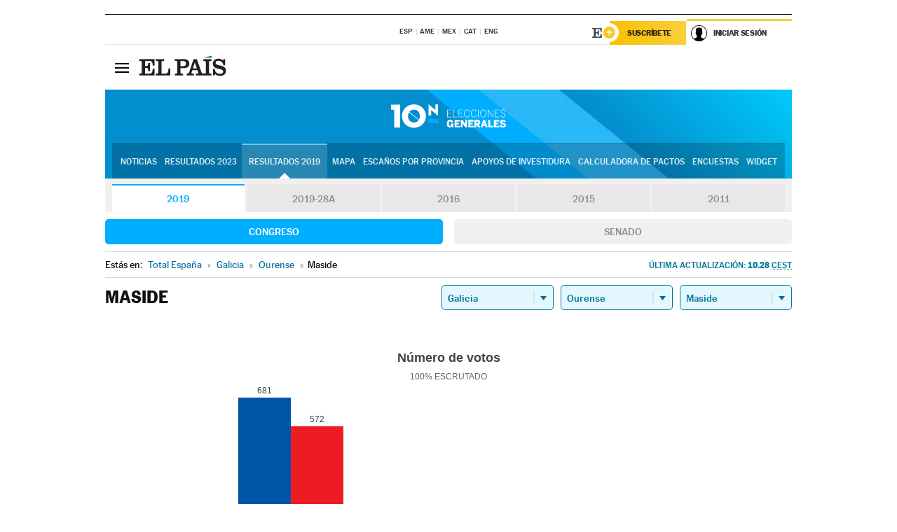

--- FILE ---
content_type: application/x-javascript
request_url: https://resultados.elpais.com/elecciones/2019/generales/congreso/11/32/45.js2
body_size: 38
content:
EPETjsonElectionsCallback({"porciento_escrutado":"100","votos":{"abstenciones":{"porcentaje":"31.63","cantidad":"742"},"blancos":{"porcentaje":"1.27","cantidad":"20"},"nulos":{"porcentaje":"1.56","cantidad":"25"},"contabilizados":{"porcentaje":"68.37","cantidad":"1604"}},"ts":"1600072104","tipo_sitio":"5","convocatoria":"2019","nombre_sitio":"Maside","resultados":{"partido":[{"votos_porciento":"43.68","votos_numero":"681","id_partido":"14","nombre":"PP"},{"votos_porciento":"36.69","votos_numero":"572","id_partido":"13","nombre":"PSOE"},{"votos_porciento":"8.02","votos_numero":"125","id_partido":"15","nombre":"VOX"},{"votos_porciento":"5.39","votos_numero":"84","id_partido":"25","nombre":"PODEMOS-EU"},{"votos_porciento":"3.14","votos_numero":"49","id_partido":"29","nombre":"BNG"},{"votos_porciento":"2.89","votos_numero":"45","id_partido":"18","nombre":"Cs"},{"votos_porciento":"0.06","votos_numero":"1","id_partido":"32","nombre":"PACMA"},{"votos_porciento":"0.06","votos_numero":"1","id_partido":"34","nombre":"RECORTES CERO-GV"},{"votos_porciento":"0.06","votos_numero":"1","id_partido":"35","nombre":"PUM+J"}],"numero_partidos":"9"}});

--- FILE ---
content_type: application/x-javascript;charset=utf-8
request_url: https://smetrics.elpais.com/id?d_visid_ver=5.5.0&d_fieldgroup=A&mcorgid=2387401053DB208C0A490D4C%40AdobeOrg&mid=41002288170120173673129060881571114097&ts=1770100220030
body_size: -40
content:
{"mid":"41002288170120173673129060881571114097"}